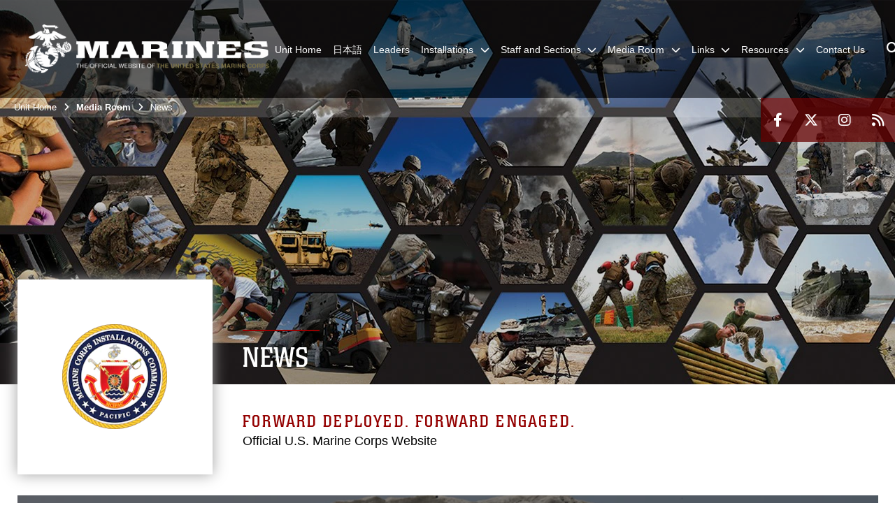

--- FILE ---
content_type: text/html; charset=utf-8
request_url: https://www.mcipac.marines.mil/Media-Room/News/Article/3761280/ie-shima-lighthouse-memorial-service-2024/
body_size: 16536
content:
<!DOCTYPE html>
<html  lang="en-US">
<head id="Head"><meta content="text/html; charset=UTF-8" http-equiv="Content-Type" />
<meta name="REVISIT-AFTER" content="1 DAYS" />
<meta name="RATING" content="GENERAL" />
<meta name="RESOURCE-TYPE" content="DOCUMENT" />
<meta content="text/javascript" http-equiv="Content-Script-Type" />
<meta content="text/css" http-equiv="Content-Style-Type" />
<title>
	Ie Shima Lighthouse Memorial Service 2024 > Marine Corps Installations Pacific > News 
</title><meta id="MetaDescription" name="description" content="Seventy-nine years ago, during the Okinawa campaign of WWII, a lighthouse keeper and eight of his family members were killed during an air raid on Ie Shima. Every year since then, a ceremony is held in remembrance of the family and the many other, " /><meta id="MetaRobots" name="robots" content="INDEX, FOLLOW" /><link href="/Resources/Shared/stylesheets/dnndefault/7.0.0/default.css?cdv=2991" type="text/css" rel="stylesheet"/><link href="/DesktopModules/PhotoDashboard/module.css?cdv=2991" type="text/css" rel="stylesheet"/><link href="/DesktopModules/ArticleCS/module.css?cdv=2991" type="text/css" rel="stylesheet"/><link href="/DesktopModules/ArticleCSDashboard/module.css?cdv=2991" type="text/css" rel="stylesheet"/><link href="/DesktopModules/ImageLinks/module.css?cdv=2991" type="text/css" rel="stylesheet"/><link href="/Desktopmodules/SharedLibrary/ValidatedPlugins/slick-carousel/slick/slick.css?cdv=2991" type="text/css" rel="stylesheet"/><link href="/DesktopModules/PhotoDashboard/Layouts/HeroPaneWithSeal/template.css?cdv=2991" type="text/css" rel="stylesheet"/><link href="/Portals/_default/skins/marinestheme/skin.css?cdv=2991" type="text/css" rel="stylesheet"/><link href="/Portals/28/portal.css?cdv=2991" type="text/css" rel="stylesheet"/><link href="/Desktopmodules/SharedLibrary/Plugins/Skin/SkipNav/css/skipnav.css?cdv=2991" type="text/css" rel="stylesheet"/><link href="/DesktopModules/SharedLibrary/ValidatedPlugins/aos/aos.css?cdv=2991" type="text/css" rel="stylesheet"/><link href="/Desktopmodules/SharedLibrary/Plugins/spectrum/spectrum.css?cdv=2991" type="text/css" rel="stylesheet"/><link href="/desktopmodules/ArticleCS/styles/MarinesMIL3/style.css?cdv=2991" type="text/css" rel="stylesheet"/><link href="/Desktopmodules/SharedLibrary/Plugins/carouFredSel/base.css?cdv=2991" type="text/css" rel="stylesheet"/><link href="/Desktopmodules/SharedLibrary/Plugins/MediaElement4.2.9/mediaelementplayer.css?cdv=2991" type="text/css" rel="stylesheet"/><link href="/Desktopmodules/SharedLibrary/Plugins/ColorBox/colorbox.css?cdv=2991" type="text/css" rel="stylesheet"/><link href="/Desktopmodules/SharedLibrary/Plugins/slimbox/slimbox2.css?cdv=2991" type="text/css" rel="stylesheet"/><link href="/Desktopmodules/SharedLibrary/ValidatedPlugins/font-awesome6/css/all.min.css?cdv=2991" type="text/css" rel="stylesheet"/><link href="/Desktopmodules/SharedLibrary/ValidatedPlugins/font-awesome6/css/v4-shims.min.css?cdv=2991" type="text/css" rel="stylesheet"/><script src="/Resources/libraries/jQuery/03_07_01/jquery.js?cdv=2991" type="text/javascript"></script><script src="/Resources/libraries/jQuery-Migrate/03_04_01/jquery-migrate.js?cdv=2991" type="text/javascript"></script><script src="/Resources/libraries/jQuery-UI/01_13_03/jquery-ui.min.js?cdv=2991" type="text/javascript"></script><meta name='host' content='DMA Public Web' /><meta name='contact' content='dma.WebSD@mail.mil' /><script  src="/Desktopmodules/SharedLibrary/Plugins/GoogleAnalytics/Universal-Federated-Analytics-8.7.js?agency=DOD&subagency=USMC&sitetopic=dma.web&dclink=true"  id="_fed_an_ua_tag" ></script><meta name='twitter:card' content='summary_large_image' /><meta name='twitter:title' content='Ie&#32;Shima&#32;Lighthouse&#32;Memorial&#32;Service&#32;2024' /><meta name='twitter:description' content='Seventy-nine&#32;years&#32;ago,&#32;during&#32;the&#32;Okinawa&#32;campaign&#32;of&#32;WWII,&#32;a&#32;lighthouse&#32;keeper&#32;and&#32;eight&#32;of&#32;his&#32;family&#32;members&#32;were&#32;killed&#32;during&#32;an&#32;air&#32;raid&#32;on&#32;Ie&#32;Shima.&#32;Every&#32;year&#32;since&#32;then,&#32;a&#32;ceremony&#32;is&#32;held' /><meta name='twitter:image' content='https://media.defense.gov/2024/May/01/2003454309/1140/641/0/240421-M-QH573-1229.JPG' /><meta name='twitter:site' content='@OkinawaMarines' /><meta name='twitter:creator' content='@OkinawaMarines' /><meta property='og:site_name' content='Marine&#32;Corps&#32;Installations&#32;Pacific' /><meta property='og:type' content='article' /><meta property='og:title' content='Ie&#32;Shima&#32;Lighthouse&#32;Memorial&#32;Service&#32;2024' /><meta property='og:description' content='Seventy-nine&#32;years&#32;ago,&#32;during&#32;the&#32;Okinawa&#32;campaign&#32;of&#32;WWII,&#32;a&#32;lighthouse&#32;keeper&#32;and&#32;eight&#32;of&#32;his&#32;family&#32;members&#32;were&#32;killed&#32;during&#32;an&#32;air&#32;raid&#32;on&#32;Ie&#32;Shima.&#32;Every&#32;year&#32;since&#32;then,&#32;a&#32;ceremony&#32;is&#32;held' /><meta property='og:image' content='https://media.defense.gov/2024/May/01/2003454309/1140/641/0/240421-M-QH573-1229.JPG' /><meta property='og:url' content='https://www.mcipac.marines.mil/Media-Room/News/Article/3761280/ie-shima-lighthouse-memorial-service-2024/' /><meta name="viewport" content="width=device-width, initial-scale=1, shrink-to-fit=no" /><meta name="viewport" content="width=device-width, initial-scale=1, shrink-to-fit=no" /><meta name="viewport" content="width=device-width, initial-scale=1, shrink-to-fit=no" /></head>
<body id="Body">

    <form method="post" action="/Media-Room/News/Article/3761280/ie-shima-lighthouse-memorial-service-2024/" id="Form" enctype="multipart/form-data">
<div class="aspNetHidden">
<input type="hidden" name="__EVENTTARGET" id="__EVENTTARGET" value="" />
<input type="hidden" name="__EVENTARGUMENT" id="__EVENTARGUMENT" value="" />
<input type="hidden" name="__VIEWSTATE" id="__VIEWSTATE" value="wbjUpKi/EwWvz8smj+dPqYjct7s4SOIKd4NwdGBV1Laa2SYra68Vo7eAiQIjjwJa6crZtV+beAOrsKvduKRjzwuXxsQswtw1Sy6xRrnYsmg1UO0pY/E0/bOByCowizo6bRW7th99626/FoT59WH53GK1DU/[base64]/w2PA496r9uh075it8QkOgqq2HPexzo/cC6eNS9byvHHFj1Dy2nGW6xy8WHgEut45FwaVTlYsQkE5MW8Td64Bh+aEEzsoVmzXAMHnCKYFykEWN/+UUa7IwLRZlMRyppuB9iOTrg+ydY1um5L3v6RztTSwCTQ8icksJkGDEL3+L/9hTKOeGoVguELXtHwrop8Vyx+ZZkpMtkFJMfIRn/e4fMrfBRj4f2rAogLJie43jOhf3msUte774eT10Z8VA8Momua5Ftu/BpoLFCKVCSQktTqUq12rrCzElBIfVN3j69lPhX9r8BgxTbj03hd6HV/1nWWr/[base64]/+r0C7iP6thpbRFss4736NDgV1iAbTV4Ct64gcdaijLv3JLfzw/u8A9612GlGTEnHXcI4Ax1luHnY4i4iKgYww6idyeBa/yvCmVTm3fH+63EF93MnegXHIawLSHLawd2d+ho2CspdAw6ZOa9sB3CLG/WZZT5zduWnXfgBF+pAuYj02wxG5Uwt2RiLqkCE4ixeCv54XzO6JCB33sp5dcJ+JAPqifPOT6xgnk9un9y7pSDfZ7RbyXJAwZxOCJNii82qub+MkEgBGH/HgefroCnuxjfw8E8/rRjua73HcsoXOq8fRvnHuDxmR9gvnSEbiylx2obDM4U3pGCa7obJdYp/5NuRzXwxC/MgPMf3bZxx9czXRAiW8FsOp+UmWxy75tv8s05ExSDjU0PfoAvIsze95aMf1VNhTI8u/xuMZ1osE17AznCRQRoprF7ua0MjoQeO+TBT2xeCNSLG9g0gWnSLoKISu7a9yF2XPUTtN+mPwubR89ZDtevxnUBcGg0S5QeuwjTkhwq7NBV1qGRm+jCec1+YgMzHSQqWTpB48C1ZSkEYLA7zeJIjtNs3WY31sRCQ0Zd/uPFDOUZvaBI4/yIeko0CjIwFnC13tv+d4mRYdiJPkxypsODjAK3/aXSIZAZhSd36J7l8MCaLUrGNeFfciqe6PpEPRTBEvnmS3kBx97FRi2hmgRlntbYtDtwH0mbu7jbRo6ya17QypCct07GtnkHd9MOVM0v5TNPhD6/ORZ9yWSgbHQy01n6t/nxrmyRtRO06b0nE4YXieCrn6B0lKFTLUh6bbEaOq71zNwt4Wf05xdTZb/S7YKSWPp8jQqofTxUiArHOonkjLcDnO7PKL5y7xSJPNGB5nWdH7pw9/txiARimATwuVPRfLA99RzX+dmONox9O+7LrT4gA7ZUMSv64c7BYhvC2q/zvrajtL6viFWlYCg1wYl/[base64]/aNbGucO3WCQfl3d7eGKMnt4gSxjxk/5B9vBvdNITBzVd+sQ==" />
</div>

<script type="text/javascript">
//<![CDATA[
var theForm = document.forms['Form'];
if (!theForm) {
    theForm = document.Form;
}
function __doPostBack(eventTarget, eventArgument) {
    if (!theForm.onsubmit || (theForm.onsubmit() != false)) {
        theForm.__EVENTTARGET.value = eventTarget;
        theForm.__EVENTARGUMENT.value = eventArgument;
        theForm.submit();
    }
}
//]]>
</script>


<script src="/WebResource.axd?d=pynGkmcFUV3N8bfprbQS0jFfvdz-DA10GMlw9OUhsCgxZnctJegKa6BYomQ1&amp;t=638901627720898773" type="text/javascript"></script>


<script src="/ScriptResource.axd?d=NJmAwtEo3IpK2g7JTRSMmik34PbOy56rKmpCCY9c0IuBlnEbhhFae_kQJWt66DuEhw-Osce7G501JTW9OGWRnd0EbuOkbrWsRmtU11Nj_i0XQ9cGNYMzzkFB5birW0a-1aK-ZA2&amp;t=32e5dfca" type="text/javascript"></script>
<script src="/ScriptResource.axd?d=dwY9oWetJoJFOsZ7uv-AD6rnnw1gg45X0YCH7_dWw6-26XQltO1_5azbICY-_tq-M6RY9HEg67V8XgtLpPVUPl1Dn9p5QdJTkPAHetpXAJ7lKjHpBkd_x3tMAx_TdJCVFvjTnBv-7vOJGyRf0&amp;t=32e5dfca" type="text/javascript"></script>
<div class="aspNetHidden">

	<input type="hidden" name="__VIEWSTATEGENERATOR" id="__VIEWSTATEGENERATOR" value="CA0B0334" />
	<input type="hidden" name="__VIEWSTATEENCRYPTED" id="__VIEWSTATEENCRYPTED" value="" />
	<input type="hidden" name="__EVENTVALIDATION" id="__EVENTVALIDATION" value="WStWaD3RCccyuU63rKbLQn93Ctknuw4ot8g+28PD2uz0BXzkfNcsFMwxzC87eG5/jsnO4RXuAU78kJ5qys0JfkcLuRjZDLWiOHfvdx3kl1EozUKO" />
</div><script src="/Desktopmodules/SharedLibrary/Plugins/spectrum/spectrum.js?cdv=2991" type="text/javascript"></script><script src="/Desktopmodules/SharedLibrary/Plugins/MediaElement4.2.9/mediaelement-and-player.js?cdv=2991" type="text/javascript"></script><script src="/Desktopmodules/SharedLibrary/ValidatedPlugins/slick-carousel/slick/slick.min.js?cdv=2991" type="text/javascript"></script><script src="/js/dnn.js?cdv=2991" type="text/javascript"></script><script src="/js/dnn.modalpopup.js?cdv=2991" type="text/javascript"></script><script src="/Portals/_default/skins/marinestheme/Resources/js/skin.build.js?cdv=2991" type="text/javascript"></script><script src="/js/dnncore.js?cdv=2991" type="text/javascript"></script><script src="/Desktopmodules/SharedLibrary/Plugins/Mobile-Detect/mobile-detect.min.js?cdv=2991" type="text/javascript"></script><script src="/DesktopModules/SharedLibrary/ValidatedPlugins/aos/aos.js?cdv=2991" type="text/javascript"></script><script src="/Desktopmodules/SharedLibrary/Plugins/ParallaxPixelCog/parallax.min.js?cdv=2991" type="text/javascript"></script><script src="/DesktopModules/ArticleCS/Resources/ArticleCS/js/ArticleCS.js?cdv=2991" type="text/javascript"></script><script src="/Desktopmodules/SharedLibrary/Plugins/carouFredSel/jquery.carouFredSel-6.2.1.js?cdv=2991" type="text/javascript"></script><script src="/Desktopmodules/SharedLibrary/Plugins/DVIDSAnalytics/DVIDSVideoAnalytics.min.js?cdv=2991" type="text/javascript"></script><script src="/Desktopmodules/SharedLibrary/Plugins/DVIDSAnalytics/analyticsParamsForDVIDSAnalyticsAPI.js?cdv=2991" type="text/javascript"></script><script src="/Desktopmodules/SharedLibrary/Plugins/TouchSwipe/jquery.touchSwipe.min.js?cdv=2991" type="text/javascript"></script><script src="/Desktopmodules/SharedLibrary/Plugins/ColorBox/jquery.colorbox.js?cdv=2991" type="text/javascript"></script><script src="/Desktopmodules/SharedLibrary/Plugins/slimbox/slimbox2.js?cdv=2991" type="text/javascript"></script><script src="/Desktopmodules/SharedLibrary/Plugins/BodyScrollLock/bodyScrollLock.js?cdv=2991" type="text/javascript"></script><script src="/DesktopModules/SharedLibrary/Plugins/jquery-inview/jquery.inview.min.js?cdv=2991" type="text/javascript"></script><script src="/js/dnn.servicesframework.js?cdv=2991" type="text/javascript"></script><script src="/Desktopmodules/SharedLibrary/Plugins/Skin/js/common.js?cdv=2991" type="text/javascript"></script>
<script type="text/javascript">
//<![CDATA[
Sys.WebForms.PageRequestManager._initialize('ScriptManager', 'Form', ['tdnn$ctr110220$Article$desktopmodules_articlecs_article_ascx$UpdatePanel1','dnn_ctr110220_Article_desktopmodules_articlecs_article_ascx_UpdatePanel1'], [], [], 90, '');
//]]>
</script>

        
        
        
<script type="text/javascript">
$('#personaBar-iframe').load(function() {$('#personaBar-iframe').contents().find("head").append($("<style type='text/css'>.personabar .personabarLogo {}</style>")); });
</script>

<script type="text/javascript">

jQuery(document).ready(function() {
initializeSkin();
});

</script>

<script type="text/javascript">
var skinvars = {"SiteName":"Marine Corps Installations Pacific","SiteShortName":"MCIPAC","SiteSubTitle":"","aid":"mcipac","IsSecureConnection":true,"IsBackEnd":false,"DisableShrink":false,"IsAuthenticated":false,"SearchDomain":"search.usa.gov","SiteUrl":"https://www.mcipac.marines.mil/","LastLogin":null,"IsLastLoginFail":false,"IncludePiwik":false,"PiwikSiteID":-1,"SocialLinks":{"Facebook":{"Url":"https://www.facebook.com/OkinawaMarines/","Window":"_blank","Relationship":"noopener"},"Twitter":{"Url":"https://twitter.com/OkinawaMarines","Window":"","Relationship":""},"YouTube":{"Url":"","Window":"","Relationship":""},"Flickr":{"Url":"","Window":"","Relationship":""},"Pintrest":{"Url":"","Window":"","Relationship":""},"Instagram":{"Url":"https://www.instagram.com/mcipac/","Window":"_blank","Relationship":"noopener"},"Blog":{"Url":"","Window":"","Relationship":null},"RSS":{"Url":"http://www.marines.mil/News/Feeds.aspx","Window":"_blank","Relationship":"noopener"},"Podcast":{"Url":"","Window":"","Relationship":null},"Email":{"Url":"","Window":"","Relationship":null},"LinkedIn":{"Url":"","Window":"","Relationship":""},"Snapchat":{"Url":"","Window":"_blank","Relationship":"noopener"}},"SiteLinks":null,"LogoffTimeout":10500000,"SiteAltLogoText":"MCIPAC Organizational Development Office (ODO)"};
</script>
<script type="application/ld+json">{"@context":"http://schema.org","@type":"Organization","logo":"https://www.mcipac.marines.mil/Portals/28/mdmlogo.png?ver=ilheNHI24sDNVQKlsZtxNw%3d%3d","name":"Marine Corps Installations Pacific","url":"https://www.mcipac.marines.mil/","sameAs":["https://www.facebook.com/OkinawaMarines/","https://twitter.com/OkinawaMarines","https://www.instagram.com/mcipac/"]}</script>

<!-- MobileNav -->


<div class="mobile-nav" id="mobile-nav">
  <div class="content">
    <div class="container-fluid">
      <header class="row">
        <h3 class="col-10">Marines</h3>
        <div class="col-2"><button class="close" id="close-mobile-nav" aria-label="Close mobile navigation menu"></button></div>
      </header>
      <div class="row">
        <div class="container-fluid no-gutters nopad">
          <div class="row no-gutters nopad">
            <div class="offset-1 col-10 mobile-nav-pos">
              

<!-- ./ helper -->

        <ul>
                            <li class=""><a href="https://www.mcipac.marines.mil/"><span>Unit Home</span></a></li>
                            <li class=""><a href="https://www.japan.marines.mil/"><span>日本語</span></a></li>
                            <li class=""><a href="https://www.mcipac.marines.mil/Leaders/"><span>Leaders</span></a></li>
                        <li class="">
                            <a data-toggle="submenu" aria-haspopup="true" aria-expanded="false" aria-disabled="true" class="disabled">
                                <span>Installations</span>
                            </a>
                                    <ul>
                        <li><a href="http://www.mcbhawaii.marines.mil/">MCB Hawaii</a></li>
                        <li><a href="http://www.mcbbutler.marines.mil">MCB Camp S. D. Butler</a></li>
                        <li><a href="http://www.mcasfutenma.marines.mil/">MCAS Futenma</a></li>
                        <li><a href="http://www.mcasiwakuni.marines.mil/">MCAS Iwakuni</a></li>
                        <li><a href="http://www.fuji.marines.mil/">CATC Camp Fuji</a></li>
                        <li><a href="https://www.mcipac.marines.mil/Installations/Camp-Mujuk/">Camp Mujuk</a></li>
                        <li><a href="https://www.mcbblaz.marines.mil/">MCB Camp Blaz</a></li>
        </ul>

                        </li>
                        <li class="">
                            <a data-toggle="submenu" aria-haspopup="true" aria-expanded="false" aria-disabled="true" class="disabled">
                                <span>Staff and Sections</span>
                            </a>
                                    <ul>
                        <li>
                            <a data-toggle="submenu" aria-haspopup="true" aria-expanded="false" class="disabled">Principal Staff</a>
                                    <ul>
                        <li><a href="https://www.mcipac.marines.mil/Staff-and-Sections/Principal-Staff/G-1/">G-1</a></li>
                        <li><a href="https://www.mcipac.marines.mil/Staff-and-Sections/Principal-Staff/G-2/">G-2</a></li>
                        <li><a href="https://www.mcipac.marines.mil/Staff-and-Sections/Principal-Staff/G-3-G-5/">G-3 / G-5</a></li>
                        <li><a href="https://www.mcipac.marines.mil/Staff-and-Sections/Principal-Staff/G-4/">G-4</a></li>
                        <li><a href="https://www.mcipac.marines.mil/Staff-and-Sections/Principal-Staff/G-6/">G-6</a></li>
                        <li><a href="https://www.mcipac.marines.mil/Staff-and-Sections/Principal-Staff/G-7/">G-7</a></li>
                        <li><a href="https://www.mcipac.marines.mil/Staff-and-Sections/Principal-Staff/G-8/">G-8</a></li>
                        <li><a href="https://www.mcipac.marines.mil/Staff-and-Sections/Principal-Staff/GF/">GF</a></li>
                        <li><a href="https://www.mccsokinawa.com/">MCCS Okinawa</a></li>
        </ul>

                        </li>
                        <li>
                            <a data-toggle="submenu" aria-haspopup="true" aria-expanded="false" class="disabled">Special Staff</a>
                                    <ul>
                        <li><a href="https://www.mcipac.marines.mil/Staff-and-Sections/Special-Staff/Command-Inspector-General/">Command Inspector General</a></li>
                        <li><a href="https://www.mcipac.marines.mil/Staff-and-Sections/Principal-Staff/Civilian-Human-Resources-Office/">Civilian Human Resources Office</a></li>
                        <li><a href="https://www.mcipac.marines.mil/Staff-and-Sections/Special-Staff/Chaplain/">Chaplain</a></li>
                        <li><a href="https://www.mcipac.marines.mil/Staff-and-Sections/Special-Staff/Emergency-Management/">Emergency Management</a></li>
                        <li><a href="https://www.mcipac.marines.mil/Staff-and-Sections/Special-Staff/DPRI/">DPRI</a></li>
                        <li><a href="https://www.mcipac.marines.mil/Staff-and-Sections/Equal-Opportunity/">Military Equal Opportunity</a></li>
                        <li><a href="https://www.mcipac.marines.mil/Staff-and-Sections/Special-Staff/EEO/">EEO</a></li>
                        <li><a href="https://www.mcipac.marines.mil/Staff-and-Sections/Special-Staff/Office-of-the-Staff-Judge-Advocate/">Office of the Staff Judge Advocate</a></li>
                        <li><a href="https://www.mcipac.marines.mil/Staff-and-Sections/Special-Staff/PACO/">PACO</a></li>
                        <li><a href="https://www.mcipac.marines.mil/Staff-and-Sections/Special-Staff/COMMSTRAT/">COMMSTRAT</a></li>
                        <li><a href="https://www.mcipac.marines.mil/Staff-and-Sections/Special-Staff/PMO/">PMO</a></li>
                        <li><a href="http://www.mcbbutler.marines.mil/BaseInformation/SexualAssaultPreventionandResponse.aspx">Sexual Assault Prevention and Response</a></li>
                        <li><a href="https://www.mcipac.marines.mil/Staff-and-Sections/Special-Staff/MCIPAC-Safety/Safety-Office/">Safety Office</a></li>
                        <li><a href="https://www.mcipac.marines.mil/Staff-and-Sections/Special-Staff/Regional-Contracting-Office/">Regional Contracting Office</a></li>
                        <li><a href="https://www.mcipac.marines.mil/Staff-and-Sections/Special-Staff/Regional-Law-Center-MCIPAC/">Regional Law Center MCIPAC</a></li>
        </ul>

                        </li>
        </ul>

                        </li>
                        <li class="">
                            <a data-toggle="submenu" aria-haspopup="true" aria-expanded="false" aria-disabled="true" class="disabled">
                                <span>Media Room</span>
                            </a>
                                    <ul>
                        <li>
                            <a href="https://www.mcipac.marines.mil/Media-Room/News/" data-toggle="submenu" aria-haspopup="true" aria-expanded="false">News</a>
                                    <ul>
                        <li><a href="https://www.mcipac.marines.mil/Media-Room/News/Big-Circle/">Big Circle</a></li>
                        <li><a href="https://www.mcipac.marines.mil/Media-Room/News/TCCOR-Guide/">TCCOR Guide</a></li>
        </ul>

                        </li>
                        <li><a href="https://www.mcipac.marines.mil/Media-Room/Press-Releases/">Press Releases</a></li>
        </ul>

                        </li>
                        <li class="">
                            <a data-toggle="submenu" aria-haspopup="true" aria-expanded="false" aria-disabled="true" class="disabled">
                                <span>Links</span>
                            </a>
                                    <ul>
                        <li><a href="javascript:void(window.open(&#39;http://www.mcicom.marines.mil/&#39;));">MCICOM</a></li>
                        <li><a href="javascript:void(window.open(&#39;http://www.mcieast.marines.mil/&#39;));">MCIEAST</a></li>
                        <li><a href="javascript:void(window.open(&#39;http://www.mciwest.marines.mil/&#39;));">MCIWEST</a></li>
                        <li><a href="javascript:void(window.open(&#39;http://www.marforpac.marines.mil/&#39;));">US Marine Forces Pacific</a></li>
                        <li><a href="javascript:void(window.open(&#39;http://www.usfj.mil/&#39;));">Marine Forces Japan</a></li>
                        <li>
                            <a href="http://www.mcbbutler.marines.mil/mcipac_housing/" data-toggle="submenu" aria-haspopup="true" aria-expanded="false">Housing</a>
                                    <ul>
                        <li><a href="https://www.mcipac.marines.mil/Links/Housing/Family-Housing-Resolution-Process/">Family Housing Resolution Process</a></li>
        </ul>

                        </li>
                        <li><a href="https://www.mcipac.marines.mil/Links/Living-in-Okinawa/">Living in Okinawa</a></li>
                        <li><a href="https://owa.usmc.mil/">Outlook Web Access</a></li>
                        <li><a href="https://usmc.sharepoint-mil.us/sites/MCIPAC">MCIPAC Sharepoint - CAC Required</a></li>
        </ul>

                        </li>
                        <li class="">
                            <a data-toggle="submenu" aria-haspopup="true" aria-expanded="false" aria-disabled="true" class="disabled">
                                <span>Resources</span>
                            </a>
                                    <ul>
                        <li><a href="https://www.marines.mil/Force-Design-2030/">Force Design</a></li>
                        <li><a href="https://www.mcipac.marines.mil/Resources/Liberty-Guidelines/">Liberty Guidelines</a></li>
                        <li><a href="https://www.mcipac.marines.mil/Resources/AtHoc/">AtHoc</a></li>
                        <li><a href="https://www.mcipac.marines.mil/Resources/CARES/">CARES</a></li>
                        <li><a href="https://www.mcipac.marines.mil/Resources/Environmental-Notices/">Environmental Notices</a></li>
        </ul>

                        </li>
                            <li class=""><a href="https://www.mcipac.marines.mil/Contact-Us/"><span>Contact Us</span></a></li>
        </ul>
<!-- ./ node count -->


            </div>
          </div>
        </div>
      </div>
      <div class="mobile-search row">
        <div class="container-fluid">
          <div class="row">
            <div class="offset-1 col-9"><input type="text" placeholder="S e a r c h" aria-label="Search" id="MobileTxtSearch"></div>
            <div class="search col-2"><button id="MobileSearchButton" aria-label="Search"><i class="fas fa-search"></i></button></div>
          </div>
        </div>
      </div>
      <div class="row">
        <div class="offset-1 col-11 social-links-loader"></div>
      </div>
    </div>
  </div>
</div>
<script>
$(document).ready(function(){
  $('#MobileTxtSearch').keyup(function (e) {
    if (e.keyCode === 13) {
      doSearch($('#MobileTxtSearch').val());

      e.preventDefault();
      return false;
    }
  });

  $("#MobileSearchButton").click(function(e) {
    doSearch($('#MobileTxtSearch').val());

    e.preventDefault();
    return false;
  });
});

function doSearch(val) {
  //grab the text, strip out # and &
  var searchtxt = encodeURI(val.trim().replace(/#|&/g, ""));
  if(searchtxt){
    //redirect to /Home/Search
    window.location.assign("/SearchResults?tag=" + DOMPurify.sanitize(searchtxt));
  }
}
</script>



<!-- UserBar -->


<div class="site-wrapper">
  <div class="page-wrapper">
    <!-- Header -->
    <div id="skip-link-holder"><a id="skip-link" href="#skip-target">Skip to main content (Press Enter).</a></div>
    

<header class="navbar">
    <!-- NavBar -->
    

<div class="wrapper">
    <!-- Logo -->
    <a id="dnn_MainHeader_NavBar_LOGO1_hypLogo" title="Marine Corps Installations Pacific" aria-label="Marine Corps Installations Pacific" href="https://www.mcipac.marines.mil/"><img id="dnn_MainHeader_NavBar_LOGO1_imgLogo" class="logo" src="/Portals/28/mdmlogo.png?ver=ilheNHI24sDNVQKlsZtxNw%3d%3d" alt="Marine Corps Installations Pacific" /></a>
    <!-- ./Logo -->

    <!-- Nav -->
    <nav id="dnnbootsterNav" class="main-nav">
        <button type="button" id="open-mobile-nav" aria-label="Open mobile navigation" aria-expanded="false"><i class="fa fa-bars"></i></button>
        

<!-- ./ helper -->

<ul>
                    <li class=""><a href="https://www.mcipac.marines.mil/"><span>Unit Home</span></a></li>
                    <li class=""><a href="https://www.japan.marines.mil/"><span>日本語</span></a></li>
                    <li class=""><a href="https://www.mcipac.marines.mil/Leaders/"><span>Leaders</span></a></li>
 <!-- ./ item cannot be disabled to work with smartmenus for accessibility -->
                <li class="">
                    <a data-toggle="submenu" href="javascript:void(0)" aria-haspopup="true" aria-expanded="false">
                        <span>Installations</span>
                    </a>
                            <ul>
                            <li><a href="http://www.mcbhawaii.marines.mil/">MCB Hawaii</a></li>
                            <li><a href="http://www.mcbbutler.marines.mil">MCB Camp S. D. Butler</a></li>
                            <li><a href="http://www.mcasfutenma.marines.mil/">MCAS Futenma</a></li>
                            <li><a href="http://www.mcasiwakuni.marines.mil/">MCAS Iwakuni</a></li>
                            <li><a href="http://www.fuji.marines.mil/">CATC Camp Fuji</a></li>
                            <li><a href="https://www.mcipac.marines.mil/Installations/Camp-Mujuk/">Camp Mujuk</a></li>
                            <li><a href="https://www.mcbblaz.marines.mil/">MCB Camp Blaz</a></li>
        </ul>

                </li>
 <!-- ./ item cannot be disabled to work with smartmenus for accessibility -->
                <li class="">
                    <a data-toggle="submenu" href="javascript:void(0)" aria-haspopup="true" aria-expanded="false">
                        <span>Staff and Sections</span>
                    </a>
                            <ul>
                        <li>
                            <a data-toggle="submenu" aria-haspopup="true" aria-expanded="false" href="javascript:void(0)">Principal Staff</a>
                                    <ul>
                            <li><a href="https://www.mcipac.marines.mil/Staff-and-Sections/Principal-Staff/G-1/">G-1</a></li>
                            <li><a href="https://www.mcipac.marines.mil/Staff-and-Sections/Principal-Staff/G-2/">G-2</a></li>
                            <li><a href="https://www.mcipac.marines.mil/Staff-and-Sections/Principal-Staff/G-3-G-5/">G-3 / G-5</a></li>
                            <li><a href="https://www.mcipac.marines.mil/Staff-and-Sections/Principal-Staff/G-4/">G-4</a></li>
                            <li><a href="https://www.mcipac.marines.mil/Staff-and-Sections/Principal-Staff/G-6/">G-6</a></li>
                            <li><a href="https://www.mcipac.marines.mil/Staff-and-Sections/Principal-Staff/G-7/">G-7</a></li>
                            <li><a href="https://www.mcipac.marines.mil/Staff-and-Sections/Principal-Staff/G-8/">G-8</a></li>
                            <li><a href="https://www.mcipac.marines.mil/Staff-and-Sections/Principal-Staff/GF/">GF</a></li>
                            <li><a href="https://www.mccsokinawa.com/" target="_blank" rel="noopener noreferrer">MCCS Okinawa</a></li>
        </ul>

                        </li>
                        <li>
                            <a data-toggle="submenu" aria-haspopup="true" aria-expanded="false" href="javascript:void(0)">Special Staff</a>
                                    <ul>
                            <li><a href="https://www.mcipac.marines.mil/Staff-and-Sections/Special-Staff/Command-Inspector-General/">Command Inspector General</a></li>
                            <li><a href="https://www.mcipac.marines.mil/Staff-and-Sections/Principal-Staff/Civilian-Human-Resources-Office/">Civilian Human Resources Office</a></li>
                            <li><a href="https://www.mcipac.marines.mil/Staff-and-Sections/Special-Staff/Chaplain/">Chaplain</a></li>
                            <li><a href="https://www.mcipac.marines.mil/Staff-and-Sections/Special-Staff/Emergency-Management/">Emergency Management</a></li>
                            <li><a href="https://www.mcipac.marines.mil/Staff-and-Sections/Special-Staff/DPRI/">DPRI</a></li>
                            <li><a href="https://www.mcipac.marines.mil/Staff-and-Sections/Equal-Opportunity/">Military Equal Opportunity</a></li>
                            <li><a href="https://www.mcipac.marines.mil/Staff-and-Sections/Special-Staff/EEO/">EEO</a></li>
                            <li><a href="https://www.mcipac.marines.mil/Staff-and-Sections/Special-Staff/Office-of-the-Staff-Judge-Advocate/">Office of the Staff Judge Advocate</a></li>
                            <li><a href="https://www.mcipac.marines.mil/Staff-and-Sections/Special-Staff/PACO/">PACO</a></li>
                            <li><a href="https://www.mcipac.marines.mil/Staff-and-Sections/Special-Staff/COMMSTRAT/">COMMSTRAT</a></li>
                            <li><a href="https://www.mcipac.marines.mil/Staff-and-Sections/Special-Staff/PMO/">PMO</a></li>
                            <li><a href="http://www.mcbbutler.marines.mil/BaseInformation/SexualAssaultPreventionandResponse.aspx" target="_blank" rel="noopener noreferrer">Sexual Assault Prevention and Response</a></li>
                            <li><a href="https://www.mcipac.marines.mil/Staff-and-Sections/Special-Staff/MCIPAC-Safety/Safety-Office/">Safety Office</a></li>
                            <li><a href="https://www.mcipac.marines.mil/Staff-and-Sections/Special-Staff/Regional-Contracting-Office/">Regional Contracting Office</a></li>
                            <li><a href="https://www.mcipac.marines.mil/Staff-and-Sections/Special-Staff/Regional-Law-Center-MCIPAC/">Regional Law Center MCIPAC</a></li>
        </ul>

                        </li>
        </ul>

                </li>
 <!-- ./ item cannot be disabled to work with smartmenus for accessibility -->
                <li class="">
                    <a data-toggle="submenu" href="javascript:void(0)" aria-haspopup="true" aria-expanded="false">
                        <span>Media Room</span>
                    </a>
                            <ul>
                            <li>
                                <a href="https://www.mcipac.marines.mil/Media-Room/News/" data-toggle="submenu" aria-haspopup="true" aria-expanded="false">News</a>
                                        <ul>
                            <li><a href="https://www.mcipac.marines.mil/Media-Room/News/Big-Circle/">Big Circle</a></li>
                            <li><a href="https://www.mcipac.marines.mil/Media-Room/News/TCCOR-Guide/">TCCOR Guide</a></li>
        </ul>

                            </li>
                            <li><a href="https://www.mcipac.marines.mil/Media-Room/Press-Releases/">Press Releases</a></li>
        </ul>

                </li>
 <!-- ./ item cannot be disabled to work with smartmenus for accessibility -->
                <li class="">
                    <a data-toggle="submenu" href="javascript:void(0)" aria-haspopup="true" aria-expanded="false">
                        <span>Links</span>
                    </a>
                            <ul>
                            <li><a href="javascript:void(window.open(&#39;http://www.mcicom.marines.mil/&#39;));">MCICOM</a></li>
                            <li><a href="javascript:void(window.open(&#39;http://www.mcieast.marines.mil/&#39;));">MCIEAST</a></li>
                            <li><a href="javascript:void(window.open(&#39;http://www.mciwest.marines.mil/&#39;));">MCIWEST</a></li>
                            <li><a href="javascript:void(window.open(&#39;http://www.marforpac.marines.mil/&#39;));">US Marine Forces Pacific</a></li>
                            <li><a href="javascript:void(window.open(&#39;http://www.usfj.mil/&#39;));">Marine Forces Japan</a></li>
                            <li>
                                <a href="http://www.mcbbutler.marines.mil/mcipac_housing/" target="_blank" rel="noopener noreferrer" data-toggle="submenu" aria-haspopup="true" aria-expanded="false">Housing</a>
                                        <ul>
                            <li><a href="https://www.mcipac.marines.mil/Links/Housing/Family-Housing-Resolution-Process/">Family Housing Resolution Process</a></li>
        </ul>

                            </li>
                            <li><a href="https://www.mcipac.marines.mil/Links/Living-in-Okinawa/">Living in Okinawa</a></li>
                            <li><a href="https://owa.usmc.mil/" target="_blank" rel="noopener noreferrer">Outlook Web Access</a></li>
                            <li><a href="https://usmc.sharepoint-mil.us/sites/MCIPAC" target="_blank" rel="noopener noreferrer">MCIPAC Sharepoint - CAC Required</a></li>
        </ul>

                </li>
 <!-- ./ item cannot be disabled to work with smartmenus for accessibility -->
                <li class="">
                    <a data-toggle="submenu" href="javascript:void(0)" aria-haspopup="true" aria-expanded="false">
                        <span>Resources</span>
                    </a>
                            <ul>
                            <li><a href="https://www.marines.mil/Force-Design-2030/" target="_blank" rel="noopener noreferrer">Force Design</a></li>
                            <li><a href="https://www.mcipac.marines.mil/Resources/Liberty-Guidelines/">Liberty Guidelines</a></li>
                            <li><a href="https://www.mcipac.marines.mil/Resources/AtHoc/">AtHoc</a></li>
                            <li><a href="https://www.mcipac.marines.mil/Resources/CARES/" target="_blank" rel="noopener noreferrer">CARES</a></li>
                            <li><a href="https://www.mcipac.marines.mil/Resources/Environmental-Notices/">Environmental Notices</a></li>
        </ul>

                </li>
                    <li class=""><a href="https://www.mcipac.marines.mil/Contact-Us/"><span>Contact Us</span></a></li>
            <li class="search-icon"><a href="javascript:void(0);" aria-label="Open search pane"><span><i class="fa fa-search"></i></span></a></li>
</ul>
<!-- ./ node count -->


    </nav>
    <!-- ./Nav -->
</div>


    <div class="secondarybar">
        <!-- Breadcrumb -->
        <div class="breadcrumbs">
            <span id="dnn_MainHeader_Breadcrumbs_Breadcrumb_lblBreadCrumb" itemprop="breadcrumb" itemscope="" itemtype="https://schema.org/breadcrumb"><span itemscope itemtype="http://schema.org/BreadcrumbList"><span itemprop="itemListElement" itemscope itemtype="http://schema.org/ListItem"><a href="https://www.mcipac.marines.mil/" class="skin-breadcrumb" itemprop="item" ><span itemprop="name">Unit Home</span></a><meta itemprop="position" content="1" /></span><i class='fa fa-angle-right'></i><span><span class="skin-breadcrumb">Media Room</span></span><i class='fa fa-angle-right'></i><span itemprop="itemListElement" itemscope itemtype="http://schema.org/ListItem"><a href="https://www.mcipac.marines.mil/Media-Room/News/" class="skin-breadcrumb" itemprop="item"><span itemprop="name">News</span></a><meta itemprop="position" content="2" /></span></span></span>
        </div>
        <!-- ./Breadcrumb -->

        <!-- Social -->
        <div class="social animate-on-load">
            <!-- Search -->
            

<div class="search">
    <div class="wrapper">
        <input id="marineSearch" type="search" name="search" value="" placeholder="Enter Search..." aria-label="Enter search term" />
        <button aria-label="Close search pane"><i class="fas fa-times"></i></button>
    </div>
</div>

<script>
$('#marineSearch').keydown(function (e) {
        if (e.keyCode == 13) {
        //grab the text, strip out # and &
        var searchtxt = encodeURI($('#marineSearch').val().trim().replace(/#|&/g, ""));
        
        if(searchtxt){
            window.location.assign("/SearchResults?tag=" + DOMPurify.sanitize(searchtxt));
            e.preventDefault();
            return false;
        }
    }
 });
</script>

            <!-- ./Search -->

            <!-- Icons -->
            

<div class="icons social-links-loader"></div>
            <!-- ./Icons -->
        </div>
        <!-- ./Social -->
    </div>
</header>

    <p id="skip-target-holder"><a id="skip-target" name="skip-target" class="skip" tabindex="-1"></a></p>

    <!-- Main -->
    <main class="container-fluid nopad">
      <!-- Banner -->
      <div class="row nopad no-gutters">
        <div id="dnn_BannerPane" class="col-md-12 no-gutters"><div class="DnnModule DnnModule-PhotoDashboard DnnModule-146715"><a name="146715"></a>
<div class="empty-container background-color-transparent">
    <div id="dnn_ctr146715_ContentPane"><!-- Start_Module_146715 --><div id="dnn_ctr146715_ModuleContent" class="DNNModuleContent ModPhotoDashboardC">
	
<div class="PhotoDashboardSAWrapper">
    <div id="heroPane-146715" class="PhotoDashboardSA heroPaneWithSeal">
        <div class="parallax-window" data-parallax="scroll" data-bleed="0" data-speed="0.2" data-image-src="https://media.defense.gov/2020/Dec/20/2002554966/1600/550/0/201220-M-XK110-001.JPG" data-z-index="0" style="height: 550px;" data-mirror-container="#heroPane-146715"></div>

            <div class="overlay">
                <div class="container">
                    <div class="col-lg-9 ml-auto contentWrapper">
                        <div class="titleWrapper">
                            <hr class="titleDivider titleDividerColor" />
                            <h1 class="title">NEWS</h1>
                        </div>
                    </div>
                </div>
            </div>
        </div>
    <div id="heroSealPane-146715" class="PhotoDashboardSA heroSealPane container">
        <div id="heroSealImgBox-146715" class="col-12 col-lg-3 heroSealImgWrapper">
            <div class="heroSealImgBox">
                
                <img class="heroPaneSealImg" src="https://media.defense.gov/2021/Jan/12/2002564027/150/150/0/210113-M-XK110-001.PNG" alt="MCIPAC Logo" />
                
            </div>
        </div>
        <div id="heroBelowText-146715" class="col-12 col-lg-9 heroBelowText">
            <div class="heroSealTitle">Forward Deployed. Forward Engaged. </div>
            
            <div class="heroSealLine2">Official U.S. Marine Corps Website</div>
            
        </div>
    </div>
</div>
<script type="text/javascript">
    $(document).ready(function () {
        $('#heroPane-146715 .parallax-slider').attr('alt', "MCIPAC Banner Photo");
    })
</script>
</div><!-- End_Module_146715 --></div>
</div>
</div></div>
      </div>

      <!-- Grid -->
      <div class="row nopad no-gutters lift-area">
        <div class="container">
          <div class="row nopad no-gutters">
            <div id="dnn_ContentPane" class="col-md-12 no-gutters"><div class="DnnModule DnnModule-ArticleCS DnnModule-110220"><a name="110220"></a>
<div class="empty-container background-color-septenary">
    <div id="dnn_ctr110220_ContentPane"><!-- Start_Module_110220 --><div id="dnn_ctr110220_ModuleContent" class="DNNModuleContent ModArticleCSC">
	<div id="dnn_ctr110220_Article_desktopmodules_articlecs_article_ascx_UpdatePanel1" class="article-view">
		
        <article id="adetail-news" class="adetail news" itemscope itemtype="http://schema.org/NewsArticle">
    <meta itemprop="datePublished" content="2024-05-01T01:27:50.7300000" />
    <div class="hero magic-parallax-banner" id="adetail-news-hero-banner">
        
        
        <div class="magic-bg original" style="background-image: url(&quot;https://media.defense.gov/2024/May/01/2003454309/1140/641/0/240421-M-QH573-1229.JPG&quot;);"></div>
        <div class="overlay"></div>
        <div class="details">
            <header id="detail-news-hero-banner-photo-details-header"><span>Photo Information</span></header>
            <div class="container">
                <div class="row">
                    <div class="col-sm-12">
                        <h2>Japanese coast guardsmen decorate the Ie Shima Lighthouse Memorial Monument for Martyrs in preparation for the annual Ie Shima Lighthouse Memorial Service on Ie Shima, Okinawa, Japan, April 21, 2024. The memorial service was held to commemorate the casualties of World War II, the Ie Shima lighthouse keeper, and his family.  (U.S. Marine Corps photo by Lance Cpl. Brody Robertson)</h2>
                        <p>Photo by Lance Cpl. Brody Robertson</p>
                    </div>
                    <div class="w-100"></div>
                    <div class="col-auto"><a class="download-link" href="https://media.defense.gov/2024/May/01/2003454309/-1/-1/0/240421-M-QH573-1229.JPG" target="_blank" rel="noopener" download="https://media.defense.gov/2024/May/01/2003454309/-1/-1/0/240421-M-QH573-1229.JPG">Download</a></div>
                    <div class="col-auto"><a class="details-link" href="https://www.mcipac.marines.mil/Media-Room/Photos/igphoto/2003454309/">Details</a></div>
                    <div class="col-auto no-mobile a2a_kit" class="a2a_kit" data-a2a-url="https://www.mcipac.marines.mil/Media-Room/Photos/igphoto/2003454309/" data-a2a-title="Ie Shima Lighthouse Memorial Service 2024">
                        <a class="share-link a2a_dd" id="share-link8071897"><i></i>Share</a>
                        <script defer src="https://static.addtoany.com/menu/page.js"></script>
                    </div>
                </div>
            </div>
        </div>
        
        <div class="caption" data-aos="fade-right" data-aos-duration="400" data-aos-easing="ease-in" data-aos-delay="300">
            <div class="container">
                <div class="row">
                    <div class="col-sm-8 offset-sm-2">
                        <div class="accentbar"></div>
                        <h1 class="title">Ie Shima Lighthouse Memorial Service 2024</h1>
                        <p>
                            <span class="publishdate"> 1 May 2024</span>&nbsp;|
                            <span class="author">Lance Cpl. Brody Robertson</span><span class="unit">
                                Marine Corps Installations Pacific
                            </span>
                        </p>
                    </div>
                </div>
            </div>
        </div>
    </div>

    <div class="container" itemprop="articleBody">
        <div class="body-section">
            <div class="task-bar">
                <div class="item"><a class="print-link" href='https://www.mcipac.marines.mil/DesktopModules/ArticleCS/Print.aspx?PortalId=28&ModuleId=110220&Article=3761280' target="_blank" rel="noopener">PRINT</a></div>
                <div class="item" style="width:135px">
                    <!-- Share Button BEGIN -->
                    
                    
                    <a class="share-link a2a_dd">SHARE</a>
                    <script defer src="https://static.addtoany.com/menu/page.js"></script>
                    
                    <!-- Share Button END -->
                </div>
            </div>

            <div class="body-text"><span class='dateline'>IE SHIMA, OKINAWA, JAPAN -- </span><p>&nbsp;U.S. Marines, Japanese coast guardsmen, and Okinawan officials honored the casualties of WWII during the annual Ie Shima Lighthouse Memorial Service on Ie Shima, Okinawa, Japan, April 21.<br />
<br />
Seventy-nine years ago, during the Okinawa campaign of WWII, a lighthouse keeper and eight of his family members were killed during an air raid on Ie Shima. Every year since then, a ceremony is held in remembrance of the family and the many other casualties of WWII.<br />
<br />
During the ceremony, representatives in attendance and the honored lighthouse keeper&rsquo;s descendants and family members place flowers and bow in remembrance of the casualties. This ceremony is set up by members of the Japanese Coast Guard, and the area is regularly maintained by the Marines who reside at Ie Shima Training Facility.<br />
<br />
&ldquo;It&#39;s one of the bigger things that we do here at Ie Shima,&rdquo; said Gunnery Sgt. Luis Delao, a communication, navigation, cryptographic and countermeasures systems technician with Marine Aviation Logistics Squadron 36, Marine Aircraft Group 36, 1st Marine Aircraft Wing, and the staff non-commissioned officer in charge of the Ie Shima Training Facility. &ldquo;We help maintain some portions of the lighthouse, but the biggest thing is fostering the camaraderie that we have in the community, not just with the Japanese locals on island, but also the Japanese Coast Guard that comes out to support.&rdquo;<br />
<br />
The Marines stationed on Ie Shima inspect the lighthouse daily to ensure that the area is clean and free of any trash or debris. Marines also make sure to report any damages to the lighthouse after any destructive weather.<br />
<br />
&ldquo;This ceremony allows us to extend that olive branch and repair those past injuries that have happened,&rdquo; said Delao.</p>

<p><blockquote> “It’s intimate and allowing Marines to be a part of this every year enables us to help bridge the gap and strengthen the relationships that we have.”</blockquote></p>

<p><br />
These Marines conduct monthly beach clean-ups to remove trash left by the fishing boats, frequently volunteer at schools to help teach English and any other events they are asked to assist with, as well as supporting all the memorials at Ie Shima.<br />
<br />
Next year marks the 80th anniversary of the Battle of Okinawa.</p>
<br /></div>
            

            

            

        </div>
    </div>
</article>

<script type="text/javascript">

    function SetupDetailsPane() {
        var details = document.querySelector('#adetail-news-hero-banner .details');

        if (!details) return;

        var timeline = new gsap.timeline({
            paused: false,
            delay: 1
        });

        timeline
            .addLabel('details')
            .to(details, {
                duration: 0.35,
                y: 122,
                ease: 'Power4.easeOut'
            }, 'details');

        $('#detail-news-hero-banner-photo-details-header').click(function () {
            $('#adetail-news-hero-banner .details').toggleClass('expanded');
        });
    }

    var AnimatedRelatedNews = function () {
        var container = document.querySelector('#related-news .container');
        var title = document.querySelector('#related-news h2');
        var items = document.querySelectorAll('#related-news ul>li') || [];
        if (!container || !title) return;

        var timeline = new gsap.timeline({ paused: true, delay: 0.3 });
        timeline
            .addLabel('init')
            .set(container, {
                visibility: 'visible'
            }, 'init')
            .addLabel('main')
            .to(title, {
                duration: 0.4,
                opacity: 1,
                y: 0,
                ease: 'cubic-bezier(0.0, 0.0, 0.2, 1)'
            }, 'main')
            .to(items, {
                duration: 0.4,
                stagger: {
                    each: 0.1,
                    opacity: 1,
                    y: 0,
                    ease: 'cubic-bezier(0.0, 0.0, 0.2, 1)'
                }
            }, 'main');

        function init() {
            gsap.set(title, {
                opacity: 0,
                y: 40
            });
            if (items && items.length > 0) {
                gsap.set(items, {
                    opacity: 0,
                    y: 40
                });
            }

            $('.related-news').on('inview', function (event, isInView) {
                if (isInView && !$(this).hasClass('animated')) {
                    $(this).addClass('animated');
                    timeline.play();
                }
            });
        }

        init();
    };
    // preload remaining images on page
    $('img').each(function () {
        var image = new Image();
        image.src = $(this).attr('src');
    });

    document.addEventListener('DOMContentLoaded', function () {
        SetupDetailsPane();
        var ndRelated = new AnimatedRelatedNews();
        AOS.init({
            once: true
        });
    });
</script>


    
	</div>




<script type="text/javascript">

    var displayNextPrevNav = false
    var loggedIn = false;
    var articleId = 3761280;
    var moduleId = 110220;
    var mejPlayer;

    $(function () {
        if (!window.delayInitMediaElementJs)
            initMediaElementJs();
    });

    function initMediaElementJs() {
        mejPlayer = $(".article-view video").not(".noplayer").mediaelementplayer({
            pluginPath: "/desktopmodules/SharedLibrary/Plugins/MediaElement4.2.9/",
            videoWidth: '100%',
            videoHeight: '100%',
            success: function (mediaElement, domObject)
            {
                var aDefaultOverlay = jQuery(mediaElement).parents('.media-inline-video, .video-control').find('.defaultVideoOverlay.a-video-button');
                var aHoverOverlay = jQuery(mediaElement).parents('.media-inline-video, .video-control').find('.hoverVideoOverlay.a-video-button');
                var playing = false;
                $("#" + mediaElement.id).parents('.media-inline-video, .video-control').find('.mejs__controls').hide();
                if (typeof GalleryResize === "function")
                    GalleryResize();
                mediaElement.addEventListener('play',
                    function (e) {
                        playing = true;
                        jQuery(".gallery").trigger("pause", false, false);
                        $("#" + e.detail.target.id).parents('.media-inline-video, .video-control').find('.mejs__controls').show();                       
                        $("#" + e.detail.target.id).parents('.media-inline-video, .video-control').find('.duration').hide();
                        if (aDefaultOverlay.length) {
                            aDefaultOverlay.hide();
                            aHoverOverlay.hide();
                        }
                        //place play trigger for DVIDS Analytics
                    }, false);
                mediaElement.addEventListener('pause',
                    function (e) {
                        playing = false;
                        if (aDefaultOverlay.length) {
                            aDefaultOverlay.removeAttr("style");
                            aHoverOverlay.removeAttr("style");
                        }
                    }, false);
                mediaElement.addEventListener('ended',
                    function (e) {
                        playing = false;
                    }, false);

                if (aDefaultOverlay.length) {
                    aDefaultOverlay.click(function () {
                        if (!playing) {
                            mediaElement.play();
                            playing = true;
                        }
                    });
                    aHoverOverlay.click(function () {
                        if (!playing) {
                            mediaElement.play();
                            playing = true;
                        }
                    });
                }
            },
            features: ["playpause", "progress", "current", "duration", "tracks", "volume", "fullscreen"]
        });

        if (displayNextPrevNav) {
            DisplayNextPreviousNav(moduleId, articleId, loggedIn);
        }
    }

    $(window).load(function () {
        if (displayNextPrevNav) {
            var winWidth = $(document).width();
            if (winWidth > 1024) {
                $('#footerExtender').css('height', '0px');
                $('.article-navbtn .headline').addClass('contentPubDate');
            }
            else {
                $('#footerExtender').css('height', $('.article-navbtn .headline').html().length > 0 ? $('.bottomNavContainer').height() + 'px' : '0px');
                $('.article-navbtn .headline').removeClass('contentPubDate');
            }
        }
    });


    $(window).resize(function () {
        if (displayNextPrevNav) {
            var winWidth = $(document).width();

            if (winWidth < 1024) {
                $('#footerExtender').css('height', $('.article-navbtn .headline').html().length > 0 ? $('.bottomNavContainer').height() + 'px' : '0px');
                $('.article-navbtn .headline').removeClass('contentPubDate');
            }
            else {
                $('#footerExtender').css('height', '0px');
                $('.article-navbtn .headline').addClass('contentPubDate');
            }
        }

    });

</script>




</div><!-- End_Module_110220 --></div>
</div>
</div><div class="DnnModule DnnModule-ArticleCSDashboard DnnModule-110829"><a name="110829"></a>
<div class="empty-container background-color-septenary">
    <div id="dnn_ctr110829_ContentPane"><!-- Start_Module_110829 --><div id="dnn_ctr110829_ModuleContent" class="DNNModuleContent ModArticleCSDashboardC">
	<div id="dnn_ctr110829_Dashboard_ph">

	</div>


</div><!-- End_Module_110829 --></div>
</div>
</div><div class="DnnModule DnnModule-ArticleCSDashboard DnnModule-110822"><a name="110822"></a>
<div class="empty-container background-color-septenary">
    <div id="dnn_ctr110822_ContentPane"><!-- Start_Module_110822 --><div id="dnn_ctr110822_ModuleContent" class="DNNModuleContent ModArticleCSDashboardC">
	<div id="dnn_ctr110822_Dashboard_ph">
		


<a href='https://www.mcipac.marines.mil/Media-Room/News/Year/2025/Month/8/'>August 2025 (1)</a><br />



<a href='https://www.mcipac.marines.mil/Media-Room/News/Year/2025/Month/7/'>July 2025 (1)</a><br />



<a href='https://www.mcipac.marines.mil/Media-Room/News/Year/2025/Month/5/'>May 2025 (1)</a><br />



<a href='https://www.mcipac.marines.mil/Media-Room/News/Year/2025/Month/4/'>April 2025 (1)</a><br />



<a href='https://www.mcipac.marines.mil/Media-Room/News/Year/2024/Month/11/'>November 2024 (1)</a><br />



<a href='https://www.mcipac.marines.mil/Media-Room/News/Year/2024/Month/9/'>September 2024 (2)</a><br />



<a href='https://www.mcipac.marines.mil/Media-Room/News/Year/2024/Month/8/'>August 2024 (3)</a><br />



<a href='https://www.mcipac.marines.mil/Media-Room/News/Year/2024/Month/7/'>July 2024 (5)</a><br />



<a href='https://www.mcipac.marines.mil/Media-Room/News/Year/2024/Month/6/'>June 2024 (7)</a><br />



<a href='https://www.mcipac.marines.mil/Media-Room/News/Year/2024/Month/5/'>May 2024 (3)</a><br />



<a href='https://www.mcipac.marines.mil/Media-Room/News/Year/2024/Month/4/'>April 2024 (5)</a><br />



<a href='https://www.mcipac.marines.mil/Media-Room/News/Year/2024/Month/3/'>March 2024 (2)</a><br />



<a href='https://www.mcipac.marines.mil/Media-Room/News/Year/2024/Month/2/'>February 2024 (2)</a><br />



<a href='https://www.mcipac.marines.mil/Media-Room/News/Year/2024/Month/1/'>January 2024 (3)</a><br />



<a href='https://www.mcipac.marines.mil/Media-Room/News/Year/2023/Month/12/'>December 2023 (11)</a><br />



<a href='https://www.mcipac.marines.mil/Media-Room/News/Year/2023/Month/9/'>September 2023 (1)</a><br />



<a href='https://www.mcipac.marines.mil/Media-Room/News/Year/2023/Month/5/'>May 2023 (3)</a><br />



<a href='https://www.mcipac.marines.mil/Media-Room/News/Year/2023/Month/4/'>April 2023 (2)</a><br />



<a href='https://www.mcipac.marines.mil/Media-Room/News/Year/2023/Month/3/'>March 2023 (3)</a><br />



<a href='https://www.mcipac.marines.mil/Media-Room/News/Year/2023/Month/2/'>February 2023 (2)</a><br />



<a href='https://www.mcipac.marines.mil/Media-Room/News/Year/2022/Month/12/'>December 2022 (2)</a><br />



<a href='https://www.mcipac.marines.mil/Media-Room/News/Year/2022/Month/11/'>November 2022 (1)</a><br />



<a href='https://www.mcipac.marines.mil/Media-Room/News/Year/2022/Month/9/'>September 2022 (2)</a><br />



<a href='https://www.mcipac.marines.mil/Media-Room/News/Year/2022/Month/8/'>August 2022 (5)</a><br />



<a href='https://www.mcipac.marines.mil/Media-Room/News/Year/2022/Month/7/'>July 2022 (1)</a><br />



<a href='https://www.mcipac.marines.mil/Media-Room/News/Year/2022/Month/6/'>June 2022 (2)</a><br />



<a href='https://www.mcipac.marines.mil/Media-Room/News/Year/2022/Month/5/'>May 2022 (1)</a><br />



<a href='https://www.mcipac.marines.mil/Media-Room/News/Year/2022/Month/4/'>April 2022 (7)</a><br />



<a href='https://www.mcipac.marines.mil/Media-Room/News/Year/2022/Month/3/'>March 2022 (3)</a><br />



<a href='https://www.mcipac.marines.mil/Media-Room/News/Year/2022/Month/2/'>February 2022 (3)</a><br />



<a href='https://www.mcipac.marines.mil/Media-Room/News/Year/2022/Month/1/'>January 2022 (3)</a><br />



<a href='https://www.mcipac.marines.mil/Media-Room/News/Year/2021/Month/12/'>December 2021 (3)</a><br />



<a href='https://www.mcipac.marines.mil/Media-Room/News/Year/2021/Month/11/'>November 2021 (7)</a><br />



<a href='https://www.mcipac.marines.mil/Media-Room/News/Year/2021/Month/10/'>October 2021 (4)</a><br />



<a href='https://www.mcipac.marines.mil/Media-Room/News/Year/2021/Month/9/'>September 2021 (4)</a><br />



<a href='https://www.mcipac.marines.mil/Media-Room/News/Year/2021/Month/8/'>August 2021 (8)</a><br />



<a href='https://www.mcipac.marines.mil/Media-Room/News/Year/2021/Month/7/'>July 2021 (6)</a><br />



<a href='https://www.mcipac.marines.mil/Media-Room/News/Year/2021/Month/6/'>June 2021 (2)</a><br />



<a href='https://www.mcipac.marines.mil/Media-Room/News/Year/2021/Month/5/'>May 2021 (2)</a><br />



<a href='https://www.mcipac.marines.mil/Media-Room/News/Year/2021/Month/4/'>April 2021 (2)</a><br />



<a href='https://www.mcipac.marines.mil/Media-Room/News/Year/2021/Month/3/'>March 2021 (4)</a><br />



<a href='https://www.mcipac.marines.mil/Media-Room/News/Year/2021/Month/2/'>February 2021 (5)</a><br />



<a href='https://www.mcipac.marines.mil/Media-Room/News/Year/2021/Month/1/'>January 2021 (12)</a><br />



<a href='https://www.mcipac.marines.mil/Media-Room/News/Year/2020/Month/10/'>October 2020 (1)</a><br />



<a href='https://www.mcipac.marines.mil/Media-Room/News/Year/2020/Month/4/'>April 2020 (2)</a><br />



<a href='https://www.mcipac.marines.mil/Media-Room/News/Year/2020/Month/3/'>March 2020 (2)</a><br />



<a href='https://www.mcipac.marines.mil/Media-Room/News/Year/2020/Month/2/'>February 2020 (2)</a><br />



<a href='https://www.mcipac.marines.mil/Media-Room/News/Year/2020/Month/1/'>January 2020 (3)</a><br />



<a href='https://www.mcipac.marines.mil/Media-Room/News/Year/2019/Month/12/'>December 2019 (1)</a><br />



<a href='https://www.mcipac.marines.mil/Media-Room/News/Year/2019/Month/11/'>November 2019 (1)</a><br />



<a href='https://www.mcipac.marines.mil/Media-Room/News/Year/2019/Month/10/'>October 2019 (2)</a><br />



<a href='https://www.mcipac.marines.mil/Media-Room/News/Year/2019/Month/9/'>September 2019 (4)</a><br />



<a href='https://www.mcipac.marines.mil/Media-Room/News/Year/2019/Month/7/'>July 2019 (1)</a><br />



<a href='https://www.mcipac.marines.mil/Media-Room/News/Year/2019/Month/6/'>June 2019 (7)</a><br />



<a href='https://www.mcipac.marines.mil/Media-Room/News/Year/2019/Month/5/'>May 2019 (2)</a><br />



<a href='https://www.mcipac.marines.mil/Media-Room/News/Year/2019/Month/4/'>April 2019 (1)</a><br />



<a href='https://www.mcipac.marines.mil/Media-Room/News/Year/2019/Month/2/'>February 2019 (1)</a><br />



<a href='https://www.mcipac.marines.mil/Media-Room/News/Year/2019/Month/1/'>January 2019 (1)</a><br />



<a href='https://www.mcipac.marines.mil/Media-Room/News/Year/2018/Month/12/'>December 2018 (2)</a><br />



<a href='https://www.mcipac.marines.mil/Media-Room/News/Year/2013/Month/10/'>October 2013 (11)</a><br />



<a href='https://www.mcipac.marines.mil/Media-Room/News/Year/2013/Month/9/'>September 2013 (42)</a><br />



<a href='https://www.mcipac.marines.mil/Media-Room/News/Year/2013/Month/8/'>August 2013 (58)</a><br />



<a href='https://www.mcipac.marines.mil/Media-Room/News/Year/2013/Month/7/'>July 2013 (41)</a><br />



<a href='https://www.mcipac.marines.mil/Media-Room/News/Year/2013/Month/6/'>June 2013 (44)</a><br />



<a href='https://www.mcipac.marines.mil/Media-Room/News/Year/2013/Month/5/'>May 2013 (53)</a><br />



<a href='https://www.mcipac.marines.mil/Media-Room/News/Year/2013/Month/4/'>April 2013 (43)</a><br />



<a href='https://www.mcipac.marines.mil/Media-Room/News/Year/2013/Month/3/'>March 2013 (37)</a><br />



<a href='https://www.mcipac.marines.mil/Media-Room/News/Year/2013/Month/2/'>February 2013 (34)</a><br />



<a href='https://www.mcipac.marines.mil/Media-Room/News/Year/2013/Month/1/'>January 2013 (44)</a><br />



<a href='https://www.mcipac.marines.mil/Media-Room/News/Year/2012/Month/12/'>December 2012 (15)</a><br />



<a href='https://www.mcipac.marines.mil/Media-Room/News/Year/2012/Month/11/'>November 2012 (34)</a><br />



<a href='https://www.mcipac.marines.mil/Media-Room/News/Year/2012/Month/10/'>October 2012 (29)</a><br />



<a href='https://www.mcipac.marines.mil/Media-Room/News/Year/2012/Month/9/'>September 2012 (28)</a><br />



<a href='https://www.mcipac.marines.mil/Media-Room/News/Year/2012/Month/8/'>August 2012 (36)</a><br />



<a href='https://www.mcipac.marines.mil/Media-Room/News/Year/2012/Month/7/'>July 2012 (14)</a><br />



<a href='https://www.mcipac.marines.mil/Media-Room/News/Year/2012/Month/6/'>June 2012 (30)</a><br />



<a href='https://www.mcipac.marines.mil/Media-Room/News/Year/2012/Month/5/'>May 2012 (24)</a><br />



<a href='https://www.mcipac.marines.mil/Media-Room/News/Year/2012/Month/4/'>April 2012 (26)</a><br />



<a href='https://www.mcipac.marines.mil/Media-Room/News/Year/2012/Month/3/'>March 2012 (25)</a><br />



<a href='https://www.mcipac.marines.mil/Media-Room/News/Year/2012/Month/2/'>February 2012 (20)</a><br />



<a href='https://www.mcipac.marines.mil/Media-Room/News/Year/2012/Month/1/'>January 2012 (18)</a><br />



	</div>


</div><!-- End_Module_110822 --></div>
</div>
</div><div class="DnnModule DnnModule-ImageLinks DnnModule-146263"><a name="146263"></a>
<div class="empty-container background-color-transparent">
    <div id="dnn_ctr146263_ContentPane"><!-- Start_Module_146263 --><div id="dnn_ctr146263_ModuleContent" class="DNNModuleContent ModImageLinksC">
	<div id="dnn_ctr146263_View_LinkCollection" class="MDMHorizontalLinkCollection LinkCollection">
		
<style>.ResponsiveLayoutLinkCollection .inner-responsive-146263 img {width: 156px;}</style><div ><a href="https://www.veteranscrisisline.net/get-help-now/military-crisis-line/" target="_blank"><img src="/Portals/28/Site Images/Required-Links/HP_Banner_VetCrisisLine_New.png" alt="HP_Banner_VetCrisisLine_New.png" /></a><a href="https://www.usmc-mccs.org/services/support/military-onesource/" target="_blank"><img src="/Portals/28/Site Images/Required-Links/HP_Banner_MilOneSource.jpg.png" alt="HP_Banner_MilOneSource.jpg.png" /></a><a href="https://usmceagleeyes.org/index.html" target="_blank"><img src="/Portals/28/Site Images/Required-Links/HP_Banner_Eagle_Eyes.jpg" alt="HP_Banner_Eagle_Eyes.jpg" /></a></div><div ><a href="https://www.okinawa.usmc-mccs.org/marine-family-support/prevention-and-counseling/sexual-assault-prevention-and-response" target="_blank"><img src="/Portals/28/Site Images/Required-Links/HP_Banner_SAPR.jpg" alt="HP_Banner_SAPR.jpg" /></a><a href="https://ice.disa.mil/index.cfm?fa=site&site_id=105&dep=DoD" target="_blank"><img src="/Portals/28/Site Images/Required-Links/HP_Banner_ICE.jpg" alt="HP_Banner_ICE.jpg" /></a></div>
	</div>


<script>
    $(document).ready(function () {
        var spacedEvenlyLayout = $(".ImageSpacedEvenlyLinkCollection");

        $.fn.isInViewport = function () {
            var elementTop = $(this).offset().top;
            var elementBottom = elementTop + $(this).outerHeight();
            var viewportTop = $(window).scrollTop();
            var viewportBottom = viewportTop + $(window).height();
            return elementBottom > viewportTop && elementTop < viewportBottom;
        };

        var hideHeader = function () {

            if (spacedEvenlyLayout.length) {
                spacedEvenlyLayout.each(function () {
                    var layout = '#' + $(this).attr("id");
                    var module = $(layout).closest(".DnnModule-ImageLinks");
                    module.find('.heading_wrapper').hide();
                })
            }
        }

        var initAnim = function () {
            if (spacedEvenlyLayout.isInViewport) {
                spacedEvenlyLayout.addClass("animate");
            }
        }

        var addMargin = function () {
            if (spacedEvenlyLayout) {
                spacedEvenlyLayout.first().addClass("first-image-link")
                spacedEvenlyLayout.last().addClass("last-image-link")
            }
        }

        $(window).on('resize scroll', function() {
            initAnim();
        });


        addMargin()
        initAnim()
        hideHeader()
    })
</script>

</div><!-- End_Module_146263 --></div>
</div>
</div></div>
          </div>

          <!-- Extra -->
          <div class="row">
            <div id="dnn_LeftContentEven" class="col-md-6 no-gutters DNNEmptyPane"></div>
            <div id="dnn_RightContentEven" class="col-md-6 no-gutters DNNEmptyPane"></div>
          </div>
          <div class="row">
            <div id="dnn_ThreeColContentOne" class="col-12 col-lg-6 DNNEmptyPane"></div>
            <div id="dnn_ThreeColTwo" class="col-sm-12 col-md-6 col-lg-3 DNNEmptyPane"></div>
            <div id="dnn_ThreeColThree" class="col-sm-12 col-md-6 col-lg-3 DNNEmptyPane"></div>
          </div>
          <div class="row">
            <div id="dnn_SmLeftContentSmallPad" class="col-12 col-sm-12 col-md-9 col-lg-9 DNNEmptyPane"></div>
            <div id="dnn_SmRightSideSmallPad" class="col-12 col-sm-12 col-md-3 col-lg-3 DNNEmptyPane"></div>
          </div>

          <div class="row">
            <div id="dnn_MdLeftContentSmallPad" class="col-12 col-lg-8 DNNEmptyPane"></div>
            <div id="dnn_MdRightSideSmallPad" class="col-12 col-lg-4 DNNEmptyPane"></div>
          </div>

          <div class="row">
            <div id="dnn_MdPlusLeftContentSmallPad" class="col-md-7 DNNEmptyPane"></div>
            <div id="dnn_MdPlusRightSideSmallPad" class="col-md-5 DNNEmptyPane"></div>
          </div>

          <div class="row">
            <div id="dnn_MdPlusLeftContentLargePad" class="col-md-7 padding-right-large DNNEmptyPane"></div>
            <div id="dnn_MdPlusRightSideLargePadBorderLeft" class="col-md-5 padding-left-large border-left DNNEmptyPane"></div>
          </div>

          <!-- Original -->
          <div class="row nopad no-gutters">
            <div id="dnn_LeftContent" class="col-md-6 no-gutters DNNEmptyPane"></div>
            <div id="dnn_RightContent" class="col-md-6 no-gutters DNNEmptyPane"></div>
          </div>

          <div class="row nopad no-gutters">
            <div id="dnn_MediumLeftContent" class="col-md-7 no-gutters DNNEmptyPane"></div>
            <div id="dnn_MediumRightSide" class="col-md-5 no-gutters DNNEmptyPane"></div>
          </div>

          <div class="row nopad no-gutters">
            <div id="dnn_SmallRightContent" class="col-md-9 no-gutters DNNEmptyPane"></div>
            <div id="dnn_SmallRightSide" class="col-md-3 no-gutters DNNEmptyPane"></div>
          </div>

          <div class="row nopad no-gutters">
            <div id="dnn_BottomPane" class="col-md-12 no-gutters DNNEmptyPane"></div>
          </div>
        </div>
      </div>
    </main>
    <!-- ./Main -->

    <!-- PreFooter -->
    <div class="container-fluid nopad">
      <div class="row nopad no-gutters">
        <div id="dnn_PreFooter" class="col-md-12 no-gutters DNNEmptyPane"></div>
      </div>
    </div>

    <!-- Footer -->
    

<!-- Unit Section -->



<footer id="marines-footer">
    <div class="container fade-in" data-aos="fade-up" data-aos-duration="700">
        <div class="row nopad no-gutters">
            <div class="col-12 col-lg-4 col-xl-4">
                <a class="logo" href="/">Marine Corps</a>
            </div>
            <div class="col-12 col-lg-3 col-xl-3 footer-links">
                
        <h3>About</h3>
<ul class=""><li class=""><a href="https://www.marines.mil/units"><span class="text text-link-9">Units</span></a></li><li class=""><a href="https://www.marines.mil/news"><span class="text text-link-10">News</span></a></li><li class=""><a href="https://www.marines.mil/photos"><span class="text text-link-11">Photos</span></a></li><li class=""><a href="https://www.marines.mil/leaders"><span class="text text-link-12">Leaders</span></a></li><li class=""><a href="https://www.marines.mil/marines"><span class="text text-link-13">Marines</span></a></li><li class=""><a href="https://www.marines.mil/family"><span class="text text-link-14">Family</span></a></li><li class=""><a href="https://www.marines.mil/community"><span class="text text-link-15">Community Relations</span></a></li></ul>

            </div>
            <div class="col-12 col-lg-5">
                <div class="row no-gutters">
                    <div class="col-lg-6 col-xl-6 footer-links">
                        
        <h3>Connect</h3>
<ul class=""><li class=""><a href="https://www.marines.mil/Contact-Us/"><span class="text text-link-16">Contact Us</span></a></li><li class=""><a href="https://www.marines.mil/faqs"><span class="text text-link-17">FAQS</span></a></li><li class=""><a href="https://www.marines.mil/News/Social-Media"><span class="text text-link-18">Social Media</span></a></li><li class=""><a href="https://www.marines.mil/rss"><span class="text text-link-19">RSS Feeds</span></a></li></ul>

                    </div>
                    <div class="col-lg-6 col-xl-6 footer-links">
                        
        <h3>Links</h3>
<ul class=""><li class=""><a href="https://dodcio.defense.gov/DoDSection508/Std_Stmt.aspx"><span class="text text-link-20">Accessibility</span></a></li><li class=""><a href="https://www.usa.gov/"><span class="text text-link-21">USA.gov</span></a></li><li class=""><a href="https://prhome.defense.gov/NoFear/"><span class="text text-link-22">No Fear Act</span></a></li><li class=""><a href="https://www.hqmc.marines.mil/Agencies/USMC-FOIA/"><span class="text text-link-23">FOIA</span></a></li></ul>

                    </div>
                </div>
            </div>
        </div>
        <div class="row">
            <div class="col offset-lg-4 offset-xl-4 footer-links">
                <div class="copyright-footer">
                    <ul class=""><li class=""><a href="https://www.marines.mil/Privacy-Policy" target="_blank" rel="noopener noreferrer" aria-label="Privacy Policy opens in a new window"><span class="text text-link-43">Privacy Policy</span></a></li><li class=""><a href="https://www.marines.mil/Site-Index" target="_blank" rel="noopener noreferrer" aria-label="Site Map opens in a new window"><span class="text text-link-44">Site Map</span></a></li></ul>

                </div>
            </div>
        </div>
    </div>
    <div class="dma-footer">
       <a id="dnn_MainFooter_hlDmaLink" rel="noreferrer noopener" href="https://www.web.dma.mil/" target="_blank">Hosted by Defense Media Activity - WEB.mil</a>
       <a id="dnn_MainFooter_hlVcl" rel="noreferrer noopener" href="https://www.veteranscrisisline.net/get-help-now/military-crisis-line/" target="_blank"><img id="dnn_MainFooter_imgVclImage" class="vcl" src="/DesktopModules/SharedLibrary/Images/VCL%20988_Hoz_CMYK.jpg" alt="Veterans Crisis Line number. Dial 988 then Press 1" /></a>
    </div>
</footer>


<!--CDF(Javascript|/Portals/_default/skins/marinestheme/Resources/js/skin.build.js?cdv=2991|DnnBodyProvider|100)-->

<script>
    $(document).ready(function () {
        AOS.init({ once: true });

        $(".copyright-footer > ul").addClass('copyrightLinks list-group list-group-horizontal');
        $(".copyrightLinks").append('<li><span> &copy; ' + 2026 + ' Official U.S. Marine Corps Website</span></li>');
    });
</script>

    <a class="return-to-top" id="return-to-top"><i class="fa fa-location-arrow"></i></a>
  </div>
</div>

        <input name="ScrollTop" type="hidden" id="ScrollTop" />
        <input name="__dnnVariable" type="hidden" id="__dnnVariable" autocomplete="off" value="`{`__scdoff`:`1`,`sf_siteRoot`:`/`,`sf_tabId`:`1144`}" />
        <script src="/DesktopModules/SharedLibrary/ValidatedPlugins/dompurify//purify.min.js?cdv=2991" type="text/javascript"></script>
    

<script type="text/javascript">
//<![CDATA[
try{ a2a.init('page'); }catch(e){}//]]>
</script>
</form>
    <!--CDF(Javascript|/js/dnncore.js?cdv=2991|DnnBodyProvider|100)--><!--CDF(Javascript|/js/dnn.modalpopup.js?cdv=2991|DnnBodyProvider|50)--><!--CDF(Css|/Resources/Shared/stylesheets/dnndefault/7.0.0/default.css?cdv=2991|DnnPageHeaderProvider|5)--><!--CDF(Css|/Portals/_default/skins/marinestheme/skin.css?cdv=2991|DnnPageHeaderProvider|15)--><!--CDF(Css|/DesktopModules/PhotoDashboard/module.css?cdv=2991|DnnPageHeaderProvider|10)--><!--CDF(Css|/DesktopModules/PhotoDashboard/module.css?cdv=2991|DnnPageHeaderProvider|10)--><!--CDF(Css|/DesktopModules/ArticleCS/module.css?cdv=2991|DnnPageHeaderProvider|10)--><!--CDF(Css|/DesktopModules/ArticleCS/module.css?cdv=2991|DnnPageHeaderProvider|10)--><!--CDF(Css|/DesktopModules/ArticleCSDashboard/module.css?cdv=2991|DnnPageHeaderProvider|10)--><!--CDF(Css|/DesktopModules/ArticleCSDashboard/module.css?cdv=2991|DnnPageHeaderProvider|10)--><!--CDF(Css|/DesktopModules/ArticleCSDashboard/module.css?cdv=2991|DnnPageHeaderProvider|10)--><!--CDF(Css|/DesktopModules/ArticleCSDashboard/module.css?cdv=2991|DnnPageHeaderProvider|10)--><!--CDF(Css|/DesktopModules/ImageLinks/module.css?cdv=2991|DnnPageHeaderProvider|10)--><!--CDF(Css|/DesktopModules/ImageLinks/module.css?cdv=2991|DnnPageHeaderProvider|10)--><!--CDF(Css|/Portals/28/portal.css?cdv=2991|DnnPageHeaderProvider|35)--><!--CDF(Javascript|/Desktopmodules/SharedLibrary/Plugins/Skin/js/common.js?cdv=2991|DnnBodyProvider|101)--><!--CDF(Javascript|/Desktopmodules/SharedLibrary/Plugins/Mobile-Detect/mobile-detect.min.js?cdv=2991|DnnBodyProvider|100)--><!--CDF(Css|/Desktopmodules/SharedLibrary/Plugins/Skin/SkipNav/css/skipnav.css?cdv=2991|DnnPageHeaderProvider|100)--><!--CDF(Css|/DesktopModules/SharedLibrary/ValidatedPlugins/aos/aos.css?cdv=2991|DnnPageHeaderProvider|100)--><!--CDF(Javascript|/DesktopModules/SharedLibrary/ValidatedPlugins/aos/aos.js?cdv=2991|DnnBodyProvider|100)--><!--CDF(Javascript|/Desktopmodules/SharedLibrary/Plugins/spectrum/spectrum.js?cdv=2991|DnnBodyProvider|10)--><!--CDF(Css|/Desktopmodules/SharedLibrary/Plugins/spectrum/spectrum.css?cdv=2991|DnnPageHeaderProvider|100)--><!--CDF(Javascript|/Desktopmodules/SharedLibrary/Plugins/ParallaxPixelCog/parallax.min.js?cdv=2991|DnnBodyProvider|100)--><!--CDF(Css|/DesktopModules/PhotoDashboard/Layouts/HeroPaneWithSeal/template.css?cdv=2991|DnnPageHeaderProvider|11)--><!--CDF(Css|/desktopmodules/ArticleCS/styles/MarinesMIL3/style.css?cdv=2991|DnnPageHeaderProvider|100)--><!--CDF(Javascript|/DesktopModules/ArticleCS/Resources/ArticleCS/js/ArticleCS.js?cdv=2991|DnnBodyProvider|100)--><!--CDF(Javascript|/Desktopmodules/SharedLibrary/Plugins/carouFredSel/jquery.carouFredSel-6.2.1.js?cdv=2991|DnnBodyProvider|100)--><!--CDF(Css|/Desktopmodules/SharedLibrary/Plugins/carouFredSel/base.css?cdv=2991|DnnPageHeaderProvider|100)--><!--CDF(Javascript|/Desktopmodules/SharedLibrary/Plugins/MediaElement4.2.9/mediaelement-and-player.js?cdv=2991|DnnBodyProvider|10)--><!--CDF(Css|/Desktopmodules/SharedLibrary/Plugins/MediaElement4.2.9/mediaelementplayer.css?cdv=2991|DnnPageHeaderProvider|100)--><!--CDF(Javascript|/Desktopmodules/SharedLibrary/Plugins/DVIDSAnalytics/DVIDSVideoAnalytics.min.js?cdv=2991|DnnBodyProvider|100)--><!--CDF(Javascript|/Desktopmodules/SharedLibrary/Plugins/DVIDSAnalytics/analyticsParamsForDVIDSAnalyticsAPI.js?cdv=2991|DnnBodyProvider|100)--><!--CDF(Javascript|/Desktopmodules/SharedLibrary/Plugins/TouchSwipe/jquery.touchSwipe.min.js?cdv=2991|DnnBodyProvider|100)--><!--CDF(Css|/Desktopmodules/SharedLibrary/Plugins/ColorBox/colorbox.css?cdv=2991|DnnPageHeaderProvider|100)--><!--CDF(Javascript|/Desktopmodules/SharedLibrary/Plugins/ColorBox/jquery.colorbox.js?cdv=2991|DnnBodyProvider|100)--><!--CDF(Css|/Desktopmodules/SharedLibrary/Plugins/slimbox/slimbox2.css?cdv=2991|DnnPageHeaderProvider|100)--><!--CDF(Javascript|/Desktopmodules/SharedLibrary/Plugins/slimbox/slimbox2.js?cdv=2991|DnnBodyProvider|100)--><!--CDF(Javascript|/Desktopmodules/SharedLibrary/Plugins/BodyScrollLock/bodyScrollLock.js?cdv=2991|DnnBodyProvider|100)--><!--CDF(Javascript|/Desktopmodules/SharedLibrary/ValidatedPlugins/slick-carousel/slick/slick.min.js?cdv=2991|DnnBodyProvider|10)--><!--CDF(Css|/Desktopmodules/SharedLibrary/ValidatedPlugins/slick-carousel/slick/slick.css?cdv=2991|DnnPageHeaderProvider|10)--><!--CDF(Javascript|/DesktopModules/SharedLibrary/Plugins/jquery-inview/jquery.inview.min.js?cdv=2991|DnnBodyProvider|100)--><!--CDF(Css|/DesktopModules/SharedLibrary/ValidatedPlugins/aos/aos.css?cdv=2991|DnnPageHeaderProvider|100)--><!--CDF(Javascript|/DesktopModules/SharedLibrary/ValidatedPlugins/aos/aos.js?cdv=2991|DnnBodyProvider|100)--><!--CDF(Css|/desktopmodules/ArticleCS/styles/MarinesMIL3/style.css?cdv=2991|DnnPageHeaderProvider|100)--><!--CDF(Css|/desktopmodules/ArticleCS/styles/MarinesMIL3/style.css?cdv=2991|DnnPageHeaderProvider|100)--><!--CDF(Javascript|/DesktopModules/ArticleCS/Resources/ArticleCS/js/ArticleCS.js?cdv=2991|DnnBodyProvider|100)--><!--CDF(Css|/Desktopmodules/SharedLibrary/Plugins/ColorBox/colorbox.css?cdv=2991|DnnPageHeaderProvider|100)--><!--CDF(Javascript|/Desktopmodules/SharedLibrary/Plugins/ColorBox/jquery.colorbox.js?cdv=2991|DnnBodyProvider|100)--><!--CDF(Css|/desktopmodules/ArticleCS/styles/MarinesMIL3/style.css?cdv=2991|DnnPageHeaderProvider|100)--><!--CDF(Javascript|/DesktopModules/ArticleCS/Resources/ArticleCS/js/ArticleCS.js?cdv=2991|DnnBodyProvider|100)--><!--CDF(Css|/Desktopmodules/SharedLibrary/Plugins/ColorBox/colorbox.css?cdv=2991|DnnPageHeaderProvider|100)--><!--CDF(Javascript|/Desktopmodules/SharedLibrary/Plugins/ColorBox/jquery.colorbox.js?cdv=2991|DnnBodyProvider|100)--><!--CDF(Javascript|/js/dnn.js?cdv=2991|DnnBodyProvider|12)--><!--CDF(Javascript|/js/dnn.servicesframework.js?cdv=2991|DnnBodyProvider|100)--><!--CDF(Css|/Desktopmodules/SharedLibrary/ValidatedPlugins/font-awesome6/css/all.min.css?cdv=2991|DnnPageHeaderProvider|100)--><!--CDF(Css|/Desktopmodules/SharedLibrary/ValidatedPlugins/font-awesome6/css/v4-shims.min.css?cdv=2991|DnnPageHeaderProvider|100)--><!--CDF(Javascript|/DesktopModules/SharedLibrary/ValidatedPlugins/dompurify//purify.min.js?cdv=2991|DnnFormBottomProvider|100)--><!--CDF(Javascript|/DesktopModules/SharedLibrary/ValidatedPlugins/dompurify//purify.min.js?cdv=2991|DnnFormBottomProvider|100)--><!--CDF(Javascript|/DesktopModules/SharedLibrary/ValidatedPlugins/dompurify//purify.min.js?cdv=2991|DnnFormBottomProvider|100)--><!--CDF(Javascript|/Resources/libraries/jQuery/03_07_01/jquery.js?cdv=2991|DnnPageHeaderProvider|5)--><!--CDF(Javascript|/Resources/libraries/jQuery-Migrate/03_04_01/jquery-migrate.js?cdv=2991|DnnPageHeaderProvider|6)--><!--CDF(Javascript|/Resources/libraries/jQuery-UI/01_13_03/jquery-ui.min.js?cdv=2991|DnnPageHeaderProvider|10)-->
    
</body>
</html>
